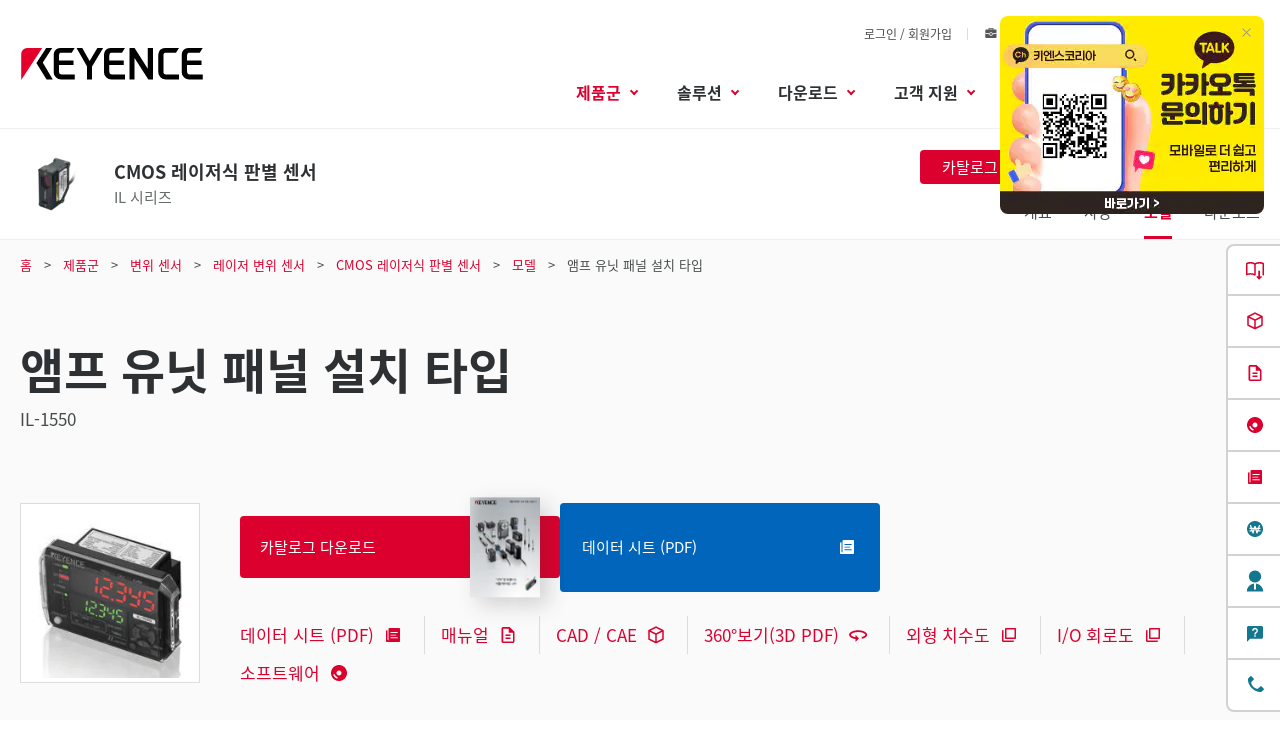

--- FILE ---
content_type: text/html; charset=utf-8
request_url: https://dex50.deteql.net/common/collectionx?cid=keyencekr&fc=i&iid=WS_SR48219&url=https%3A%2F%2Fwww.keyence.co.kr%2Fproducts%2Fmeasure%2Flaser-1d%2Fil%2Fmodels%2Fil-1550%2F&l=https%3A%2F%2Fwww.keyence.co.kr%2Fproducts%2Fsensor%2Fpositioning%2Fil%2Fmodels%2Fil-1550%2F&place=detail&mark=875f1710a9454afcf708aa301248179e
body_size: 65
content:
<html><body style="background-color:transparent"></body></html>


--- FILE ---
content_type: application/javascript
request_url: https://www.keyence.co.kr/js/common/usersettings.js?var=20250514090924
body_size: 4484
content:
/**
 * $Rev: 1089 $
 */

var kpi_siteSettings = {
    siteId: 16,
    siteLang: 'ko-KR'
};

var suz_LanguagePath = "";

/* == start Allowed only change in this area ==========================================================================*/
var kpi_usersettings = {

		SmoothScrollSpd:800/* Initial Value of Smooth Scroll Speed */

		,BacisCarouselMvSpd:600/* Initial Value of Basic Carousel Moving Speed */

		,InnerContentsCarouselMvSpd:800/* Initial Value of Frame Carousel in Contents Moving Speed */

		,FrameCarouselMvSpd:600/* Initial Value of Cross Type Navigation & Local Navigation Carousel Moving Speed */

		,CrossTypeOCSpd:600/* Initial Value of Cross Type Navigation Opening and Closing Speed */

		,CrossTypeChangeSpd:150/* Initial Value of CrossType Type Change Speed */

		,FormPullDownShowSpd:150/* Initial Value of Custom Pulldown Show Speed */

		,FormPullDownHideSpd:150/* Initial Value of Custom Pulldown Hide Speed */

		,ModalOpenSpd:300/* Initial Value of Modal Windows Open Speed */

		,SelectModelsLimitNum:10/* Initial Value of Select Models Limit Number */

		,KeyVisualSlideSpd:800/* Initial Value of Key Visual Slide Speed */

		,KeyVisualSlideStopTime:4000/* Initial Value of Key Visual Slide Stop Time */

		,KeyVisualSlideEasing:'easeInOutQuart'/* Default Easing for Key Visual Slider */

		,DeleteBtnFadeInSpd:500/* Initial Value of Delete Button Fade In Speed */

		,DeleteBtnFadeOutSpd:300/* Initial Value of Delete Button Fade Out Speed */

		/* Use Mega Menu */
		,MegaMenuRowsNum:16/* Initial Value of number of rows in columns entering by Mega Menu. */

		,MegaMenuRollOverDelay:0/* Initial Value of On Mouse Enter Global Navigation Open Delay Time */

		,MegaMenuRollOutDelay:0/* Initial Value of On Mouse Leave Global Navigation Close Delay Time */

		,MegaMenuSlideDownSpd:0/* Initial Value of Mega Menu Content Slide Down Speed */

		,MegaMenuFadeInSpd:0/* Initial Value of Mega Menu Content Fade In Speed */

		,MegaMenuFadeOutSpd:0/* Initial Value of Mega Menu Content Fade Out Speed */

		,MegaMenuSlideEasing:'easeInExpo'/* Default Easing for Mega Menu Slide Up and Down */

		/* Use Cart */
		,CartOCSpd:400/* Initial Value of Cart Slide Up and Down Speed */

		,CartItemFadeInSpd:600/* Initial Value of Cart Item Fade In Speed */

        ,CartItemFadeOutSpd:600/* Initial Value of Cart Item Fade Out Speed */

		,CartSlideEasing:'easeOutQuint'/* Default Easing for Cart Slide Up and Down */

        ,DownloadItemMaxFileSize: 52428800 /* Max File size of Download Items (50Mbyte)*/

        ,AjaxTimeoutSeconds: 5000  /* Initial Value of Ajax Timeout milli seconds */

		/* Top Page */
		,NewsCarouselStopTime:7/* Initial Value of News Carousel Slide Stop Time *This is the number of seconds */

		,NewsCarouselSlideSpd:1200/* Initial Value of News Carousel Slide Speed */

		,NewsCarouselEasing:'easeInExpo'/* Default Easing for News Carousel */

		/* My Keyence */
		,MoreViewNum:10/* Initial Value of Displayed Per Click More View Button */

		,ViewMoreFadeInSpd:500/* Initial Value of Related View More Fade In Speed */

		,ViewMoreFadeOutSpd:300/* Initial Value of Related View More Fade Out Speed */

        ,DownloadPopupOpenDelay:2000/* Initial Value of Download Popup Open Delay */

        ,DownloadRecommendPopupOpenDelay:2000/* Initial Value of Download Recommend Popup Open Delay */

        ,RecommendPopupOpenedCountLimit:1/* Initial Value of Download Recommend Popup Opened Count Limit */

		/* Use Certified Models */
		,CertifiedModelsRowsNum:16/* Initial Value of number of rows in columns entering by Certified Models */

		/* eNews Popup */
		,enewscount:1/* Initial Value of condition pop-up opens */
		,enewslimit:1/* Initial Value of period for does not appear*/

};
/* == end Allowed only change in this area ==========================================================================*/


/* Need to be translate */
var kpi_translation = {
		New:"신제품"
		,Discontinued: "단종"
		,ViewAllSeries:"모든 제품군 보기"
		,ImageLoadErrorMsg:"이미지 불러오기에 실패했습니다."
		,ContentLoadErrorMsg:"내용 불러오기에 실패했습니다."
		,SelectRegionMsg:"지역/언어 선택"
		,CartLimitErrorMsg:'한번에 다운로드 할 수 있는 최대 수량입니다. &quot;다운로드 시작.&quot;을 누르십시오'
		,ProductCategory: '제품 분류'
		,SelectUnselectedMsg: '-- 한 가지 선택 --'
        ,DownloadList: '카트에 담은 항목'
        ,Amount: '수량'
        ,Selected: '선택'
        ,SelectedTxt: 'selected'
        ,Total: '총용량'
        ,MB: 'MB'
        ,Open: '열기'
        ,Close: '닫기'
        ,DeleteAllItem: '모두 삭제하기'
        ,LicenseAgreement: '라이선스 계약'
        ,SoftwareLicenseAgreementTitle: '소프트웨어'
        ,CadLicenseAgreementTitle: 'CAD'
        ,ProgressToDownload: '다운로드 시작'
        ,DeleteAllItemConfirmMessage: '카트에 담긴 항목을 모두 삭제 하시겠습니까?'
		,ServerConnectErrorMessage: '죄송합니다. 예상치 못한 오류가 발생했습니다.'
		,RefineSearchOpen: '상세 항목 검색'
		,RefineSearchClose: '검색 항목 숨기기'
		,DescriptionLabel: '설명'
		,OSLabel: '[OS]'
		,VersionLabel: '[버전]'
		,LastUpdateDateLabel: '[최종 업데이트]'
        ,MyKeyenceEnqPopupHeading: '다운로드해 주셔서 감사합니다. 더 궁금한 사항이 있으신가요?'
};


/** file type id setting **/
var kpi_fileTypeSettings = {
    '2D-DXF': 29,
    '2D-MICROCADAM': 30,
    '3D-IGES': 31,
    '3D-STEP': 32,
    '3D-Parasolid': 33,
    '3D-Acis': 34,
    '3D-SolidWorks': 35,
    '3D-CATIA': 36,
    '3D-INVENTOR': 37,
    'EPLAN': 69
};

/** language id setting **/
var kpi_languageSettings = {
    siteLang: ['ko-KR'],
    lang: {
        'ko-KR': '한국어',
        'en-GB': '영어',
        'ja-JP': '일본어',
        'zh-CN': '간체자',
        'zh-TW': '번체자',
        'vi-VN': '베트남어',
        'de-DE': '독일어',
        'fr-FR': '프랑스어',
        'it-IT': '이탈리아어',
        'en-US': '영어 (US)',
        'th-TH': '태국어',
        'es-MX': '멕시코 스페인어',
        'cs-CZ': '체코어',
        'nl-NL': '네덜란드어',
        'hu-HU': '헝가리어',
        'pl-PL': '폴란드어',
        'pt-BR': '포르투갈어',
        'ru-RU': '러시아어',
        'sk-SK': '슬로바키아어',
        'id-ID': '인도네시아어',
        'ro-RO': '루마니아어',
        'sl-SI': '슬로베니아어'
    },
    lang1: {
        'ko-KR': '한국어',
        'en-GB': '영어',
        'ja-JP': '일본어',
        'zh-CN': '간체자',
        'zh-TW': '번체자',
        'vi-VN': '베트남어',
        other: '기타'
    },
    lang2: {
        'de-DE': '독일어',
        'fr-FR': '프랑스어',
        'it-IT': '이탈리아어',
        'en-US': '영어 (US)',
        'th-TH': '태국어',
        'es-MX': '멕시코 스페인어',
        'cs-CZ': '체코어',
        'nl-NL': '네덜란드어',
        'hu-HU': '헝가리어',
        'pl-PL': '폴란드어',
        'pt-BR': '포르투갈어',
        'ru-RU': '러시아어',
        'sk-SK': '슬로바키아어',
        'id-ID': '인도네시아어',
        'ro-RO': '루마니아어',
        'sl-SI': '슬로베니아어'
    }
};

/* Loading Files
-------------------------------------------------------- */
var kpi_loadingfiles = {
	RegionSelectHtml:suz_LanguagePath+"/modal/region-language-selector/"
	,PrintCss:"/css/common/print.css"
	,GroupTypeListJson:"/data/group_type_list.json"
	,GroupTypeListJsonV2:"/data/group-type-list.json"
	,AboutUsHtml:suz_LanguagePath+"/data/megamenu-about-us.html"
	,ProductsHtml:suz_LanguagePath+"/data/megamenu-products.html"
	,SolutionHtml:suz_LanguagePath+"/data/megamenu-solutions.html"
	,DownloadsHtml:suz_LanguagePath+"/data/megamenu-downloads.html"
	,SupportHtml:suz_LanguagePath+"/data/megamenu-support.html"
	,IndustryApplication:"/data/industry_application_products.json"
	,RollArea:"/data/rollarea.json"
	,enewshtml:"/modal/attention/newsite.jsp"
};

var kpi_cartsettings = {
    thumbnailPath: "/img/asset/"
    ,cartApiUrl:""    /* value unchangeable.  */
    ,cartApiMethodAddCart:"/ajax/cart/addCart/"
    ,cartApiMethodRemoveCart:"/ajax/cart/removeCart/"
    ,cartApiMethodRemoveAllCart:"/ajax/cart/removeAllCart/"
    ,cartApiMethodAllAssetInfo:"/ajax/cart/allAssetInfo/"
    ,cartApiMethodServerErrorMsg:"/ajax/cart/serverErrorMsg/"
    ,downloadLicenseSoft:suz_LanguagePath+"/modal/downloads/license-agree/software/"
    ,downloadLicenseCad:suz_LanguagePath+"/modal/downloads/license-agree/cad/"
    ,downloadUrl:"/download/downloadCart/"
};

var kpi_downloadListSettings = {
    listApiUrl:""
    ,listApiMethodRemoveList:"/ajax/downloadList/removeDownloadList/"
};

/* external files domain
 -------------------------------------------------------- */
var kpi_currentDomain = "";/* value unchangeable.  */

var kpi_cookiesettings = {
    cookieDomain: ".keyence.co.kr"
    ,cookieNameDownloadAgreement:"download_agreement"
    ,cookieNameCartMode:"cart_mode"
    ,cookieNameHasAddToList:"has_addToList"
};

/** loading files For crossdomain(search site) */
var kpi_mf_modalsettings = {
    downloadLicenseSoftHtml:""
    ,downloadLicenseCadHtml:""
    ,RegionSelectHtml:""
    ,AboutUsHtml:""
    ,ProductsHtml:""
    ,SolutionHtml:""
    ,DownloadsHtml:""
    ,SupportHtml:""
}

/** domain setting. */
var kpi_originalDomain = "https://www.keyence.co.kr";

/** enews popup setting **/
var suz_enews_settings = {
     enewsApiMethodSignUp:"/ajax/popup/index"
    ,enewsApiMethodOptIn:"/ajax/popup/soptionid"
}

/** search Domain and FilePath setting **/
var suz_search_Path = {
     searchDomainRegExp :new RegExp("www-search|china-search")
    ,topPageDecision    :["index","usa.jsp"]
    ,is_subLangPath     : function(path) {
        var result = true;
        switch (path){
            case "en":
            case "jajp":
            case "engb":
            case "enus":
            case "zhcn":
            case "zhtw":
            case "dede":
            case "frfr":
            case "itit":
            case "thth":
            case "eses":
            case "esmx":
            case "cscz":
            case "nlnl":
            case "huhu":
            case "kokr":
            case "plpl":
            case "ptbr":
            case "ruru":
            case "sksk":
            case "idid":
            case "vivn":
            case "msmy":
            case "roro":
            case "slsi":
                break;
            default:
                result = false;
                break;
        }
        return result;
    }
}

var kpi_debug = false;

/**
 * This settings is changed by JavaScript from scripts.js or modalscripts.js.
 * @type {{originalDomain: string, searchDomain: string}}
 */
var kpi_domainSettings = {
	originalDomain:""
	,searchDomain:""
	,isDomain:true
};

var mfsettings = {
	"kr_kokr": {
		"defaultKeyword": "무엇을 찾고 있습니까?",
		"seriesText": "시리즈 ",
		"modelsText": "모델 ",
		"defaultSeries": "입력하신 키워드와 일치하는 모델을 표시합니다.",
		"discontinuedText": "단종"
	}
};

/**
 * domain setting
 */
var kpi_protocol = location.protocol;
var kpi_host = location.host;

kpi_domainSettings.originalDomain = kpi_protocol + "//" + kpi_host + suz_LanguagePath;

if(0 <= kpi_host.search(suz_search_Path.searchDomainRegExp)) {
	kpi_domainSettings.originalDomain = kpi_protocol + kpi_originalDomain.replace(/^http+s?:/,"");

	kpi_domainSettings.isDomain = false;
	//modal settings For www-search,
	kpi_cartsettings.downloadLicenseCad = kpi_mf_modalsettings.downloadLicenseCadHtml;
	kpi_cartsettings.downloadLicenseSoft = kpi_mf_modalsettings.downloadLicenseSoftHtml;
	kpi_loadingfiles.RegionSelectHtml = kpi_mf_modalsettings.RegionSelectHtml;
	kpi_loadingfiles.AboutUsHtml = kpi_mf_modalsettings.AboutUsHtml;
	kpi_loadingfiles.ProductsHtml = kpi_mf_modalsettings.ProductsHtml;
	kpi_loadingfiles.SolutionHtml = kpi_mf_modalsettings.SolutionHtml;
	kpi_loadingfiles.DownloadsHtml = kpi_mf_modalsettings.DownloadsHtml;
	kpi_loadingfiles.SupportHtml = kpi_mf_modalsettings.SupportHtml;
}

//override
kpi_cartsettings.cartApiUrl = kpi_domainSettings.originalDomain;
kpi_downloadListSettings.listApiUrl = kpi_domainSettings.originalDomain;
kpi_currentDomain = kpi_domainSettings.originalDomain;

/** enquete session keep alive */
var suz_enquete_session = 1200000; // 20min

/** Cookie Alert Text */
var kpi_cookie_alert = {
    flag: false,
    text: '',
    btnText: '',
    privacyText: '',
    link: ''
};

/** Career Site Suggest */
var kpi_career_site_suggest = {
    text: 'KEYENCE Korea - Careers<br><br>You might be visiting other country\'s site.<br>Would you like to select the site for your country?',
    btnText01: 'Continue',
    btnText02: 'Select Site',
    limit: 3
};

/** Menu Conversion */
var kpi_menu_conversion = {
    isShow: true,
    excludedUrl: new RegExp('(^(' + window.suz_LanguagePath + ')?\/ss\/)|(^(' + window.suz_LanguagePath + ')?\/landing\/(?!(lpc\/)))|(\/index_pr\.jsp$)|(^(' + window.suz_LanguagePath + ')?\/products\/.+\/.+\/.+\/(campaign|lp|pr|survey|video)\/)'),
    openDelay: 3000,
    isTelShow: true
};

/** Signin Form password error limit */
var passwordErrorCountMax = 2;
